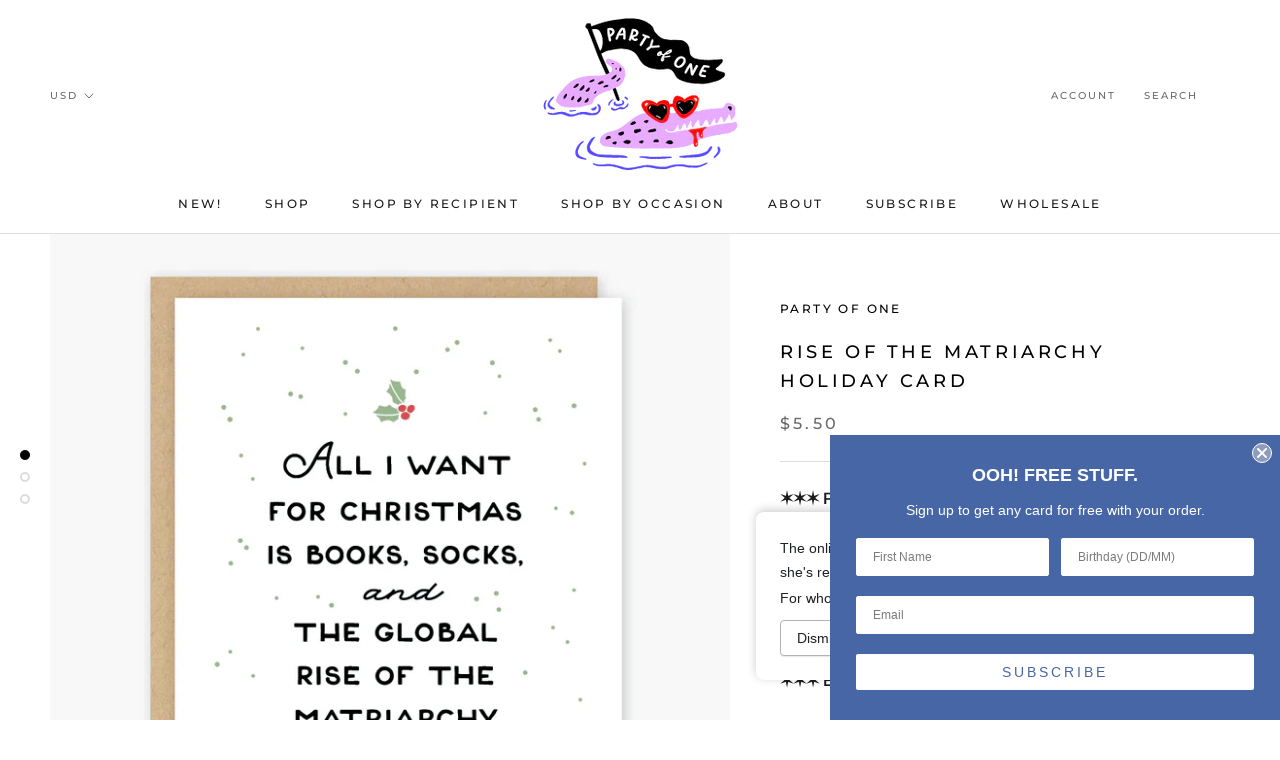

--- FILE ---
content_type: text/css
request_url: https://partyofonepapergoods.com/cdn/shop/t/24/assets/instabadge.css?v=43623884570218567861715784343
body_size: -306
content:
.instabadge{position:relative}.instabadge .instabadge-badge{background-color:transparent!important;border:none!important;position:absolute!important;max-width:30%!important;max-height:30%!important;top:0!important;left:0!important;z-index:30!important;transform:inherit!important;content:""!important;opacity:1!important;background-size:contain!important;background-repeat:no-repeat!important;height:100%;width:100%}.instabadge-40618-type_collection .instabadge-badge,.instabadge-rigid-muscle-type_collection .instabadge-badge{width:18.503260796984787%!important;max-width:18.503260796984787%!important;top:.5067580360382686%!important;left:1.7389062418851045%!important;background:url(//partyofonepapergoods.com/cdn/shop/t/24/assets/instabadge-40618_150x.png?v=5071821297596822321715784213)}.instabadge-40618-type_product .instabadge-badge,.instabadge-rigid-muscle-type_product .instabadge-badge{width:18.503260796984787%!important;max-width:18.503260796984787%!important;top:.5067580360382686%!important;left:1.7389062418851045%!important;background:url(//partyofonepapergoods.com/cdn/shop/t/24/assets/instabadge-40618_500x.png?v=5071821297596822321715784213)}
/*# sourceMappingURL=/cdn/shop/t/24/assets/instabadge.css.map?v=43623884570218567861715784343 */


--- FILE ---
content_type: text/javascript; charset=utf-8
request_url: https://partyofonepapergoods.com/products/matriarchy-holiday-card.js
body_size: 1512
content:
{"id":2465104232505,"title":"Rise of the Matriarchy Holiday Card","handle":"matriarchy-holiday-card","description":"\u003cp\u003e\u003cstrong\u003e✶✶✶ PRODUCT DETAILS ✶✶✶\u003c\/strong\u003e\u003cbr\u003e\u003cbr\u003e💌 A2 - 4.5\" x 5.25\"\u003cbr\u003e✒️ blank inside\u003cbr\u003e🌎 eco-conscious\u003cbr\u003e\u003cbr\u003e\u003c\/p\u003e\n\u003cp\u003e\u003cstrong\u003e✶✶✶ EARTH-FRIENDLY INFO ✶✶✶\u003c\/strong\u003e\u003cbr\u003e\u003cbr\u003e🌿\u003cspan\u003e \u003c\/span\u003e\u003cem\u003e\u003cstrong\u003eCARDS\u003c\/strong\u003e\u003c\/em\u003e\u003cbr\u003e• sustainably-sourced paper\u003cbr\u003e• soy ink\u003cbr\u003e• printed in USA\u003cbr\u003e\u003c\/p\u003e\n\u003cp\u003e💧\u003cspan\u003e \u003c\/span\u003e\u003cem\u003e\u003cstrong\u003eENVELOPES\u003c\/strong\u003e\u003c\/em\u003e\u003cbr\u003e• locally made at family-operated mill on the St. Joseph River\u003cbr\u003e• produced using 100% green, renewable, hydroelectric energy\u003cbr\u003e• special care taken for the river's ecosystem, such as a fish ladder to allow safe passage of migrating fish\u003cbr\u003e• FSC certified paper\u003c\/p\u003e","published_at":"2018-06-16T20:12:33-04:00","created_at":"2019-08-21T15:28:09-04:00","vendor":"Party of One","type":"Cards","tags":["book lovers","feminist","holiday"],"price":550,"price_min":550,"price_max":8900,"available":true,"price_varies":true,"compare_at_price":null,"compare_at_price_min":0,"compare_at_price_max":0,"compare_at_price_varies":false,"variants":[{"id":19770314522681,"title":"single","option1":"single","option2":null,"option3":null,"sku":"HL107","requires_shipping":true,"taxable":true,"featured_image":{"id":31394396012599,"product_id":2465104232505,"position":1,"created_at":"2024-04-22T17:09:57-04:00","updated_at":"2024-04-22T17:10:01-04:00","alt":null,"width":975,"height":975,"src":"https:\/\/cdn.shopify.com\/s\/files\/1\/0108\/7333\/9961\/files\/Card_Holiday_Matriarchy.png?v=1713820201","variant_ids":[19770314522681,41326094188599,41326094221367]},"available":true,"name":"Rise of the Matriarchy Holiday Card - single","public_title":"single","options":["single"],"price":550,"weight":14,"compare_at_price":null,"inventory_management":null,"barcode":"","featured_media":{"alt":null,"id":23757491077175,"position":1,"preview_image":{"aspect_ratio":1.0,"height":975,"width":975,"src":"https:\/\/cdn.shopify.com\/s\/files\/1\/0108\/7333\/9961\/files\/Card_Holiday_Matriarchy.png?v=1713820201"}},"requires_selling_plan":false,"selling_plan_allocations":[]},{"id":19770314555449,"title":"boxed","option1":"boxed","option2":null,"option3":null,"sku":"HL107-B","requires_shipping":true,"taxable":true,"featured_image":{"id":31394395881527,"product_id":2465104232505,"position":2,"created_at":"2024-04-22T17:09:57-04:00","updated_at":"2024-04-22T17:10:00-04:00","alt":null,"width":1024,"height":1024,"src":"https:\/\/cdn.shopify.com\/s\/files\/1\/0108\/7333\/9961\/files\/HL107-B_x1024_531cedab-567c-42f9-b4b1-36cc8fa1d4dd.png?v=1713820200","variant_ids":[19770314555449]},"available":true,"name":"Rise of the Matriarchy Holiday Card - boxed","public_title":"boxed","options":["boxed"],"price":1900,"weight":128,"compare_at_price":null,"inventory_management":null,"barcode":"","featured_media":{"alt":null,"id":23757491109943,"position":2,"preview_image":{"aspect_ratio":1.0,"height":1024,"width":1024,"src":"https:\/\/cdn.shopify.com\/s\/files\/1\/0108\/7333\/9961\/files\/HL107-B_x1024_531cedab-567c-42f9-b4b1-36cc8fa1d4dd.png?v=1713820200"}},"requires_selling_plan":false,"selling_plan_allocations":[]},{"id":41326094188599,"title":"25 ct. bulk (save 17%)","option1":"25 ct. bulk (save 17%)","option2":null,"option3":null,"sku":null,"requires_shipping":true,"taxable":true,"featured_image":{"id":31394396012599,"product_id":2465104232505,"position":1,"created_at":"2024-04-22T17:09:57-04:00","updated_at":"2024-04-22T17:10:01-04:00","alt":null,"width":975,"height":975,"src":"https:\/\/cdn.shopify.com\/s\/files\/1\/0108\/7333\/9961\/files\/Card_Holiday_Matriarchy.png?v=1713820201","variant_ids":[19770314522681,41326094188599,41326094221367]},"available":true,"name":"Rise of the Matriarchy Holiday Card - 25 ct. bulk (save 17%)","public_title":"25 ct. bulk (save 17%)","options":["25 ct. bulk (save 17%)"],"price":4900,"weight":14,"compare_at_price":null,"inventory_management":null,"barcode":"","featured_media":{"alt":null,"id":23757491077175,"position":1,"preview_image":{"aspect_ratio":1.0,"height":975,"width":975,"src":"https:\/\/cdn.shopify.com\/s\/files\/1\/0108\/7333\/9961\/files\/Card_Holiday_Matriarchy.png?v=1713820201"}},"requires_selling_plan":false,"selling_plan_allocations":[]},{"id":41326094221367,"title":"50 ct. bulk (save 25%)","option1":"50 ct. bulk (save 25%)","option2":null,"option3":null,"sku":null,"requires_shipping":true,"taxable":true,"featured_image":{"id":31394396012599,"product_id":2465104232505,"position":1,"created_at":"2024-04-22T17:09:57-04:00","updated_at":"2024-04-22T17:10:01-04:00","alt":null,"width":975,"height":975,"src":"https:\/\/cdn.shopify.com\/s\/files\/1\/0108\/7333\/9961\/files\/Card_Holiday_Matriarchy.png?v=1713820201","variant_ids":[19770314522681,41326094188599,41326094221367]},"available":true,"name":"Rise of the Matriarchy Holiday Card - 50 ct. bulk (save 25%)","public_title":"50 ct. bulk (save 25%)","options":["50 ct. bulk (save 25%)"],"price":8900,"weight":14,"compare_at_price":null,"inventory_management":null,"barcode":"","featured_media":{"alt":null,"id":23757491077175,"position":1,"preview_image":{"aspect_ratio":1.0,"height":975,"width":975,"src":"https:\/\/cdn.shopify.com\/s\/files\/1\/0108\/7333\/9961\/files\/Card_Holiday_Matriarchy.png?v=1713820201"}},"requires_selling_plan":false,"selling_plan_allocations":[]}],"images":["\/\/cdn.shopify.com\/s\/files\/1\/0108\/7333\/9961\/files\/Card_Holiday_Matriarchy.png?v=1713820201","\/\/cdn.shopify.com\/s\/files\/1\/0108\/7333\/9961\/files\/HL107-B_x1024_531cedab-567c-42f9-b4b1-36cc8fa1d4dd.png?v=1713820200","\/\/cdn.shopify.com\/s\/files\/1\/0108\/7333\/9961\/files\/Back_All_Boxed_CozyWishesCards_x1024_1ab286c1-e81a-4101-a150-3d480b025b8f.png?v=1713820201"],"featured_image":"\/\/cdn.shopify.com\/s\/files\/1\/0108\/7333\/9961\/files\/Card_Holiday_Matriarchy.png?v=1713820201","options":[{"name":"Format","position":1,"values":["single","boxed","25 ct. bulk (save 17%)","50 ct. bulk (save 25%)"]}],"url":"\/products\/matriarchy-holiday-card","media":[{"alt":null,"id":23757491077175,"position":1,"preview_image":{"aspect_ratio":1.0,"height":975,"width":975,"src":"https:\/\/cdn.shopify.com\/s\/files\/1\/0108\/7333\/9961\/files\/Card_Holiday_Matriarchy.png?v=1713820201"},"aspect_ratio":1.0,"height":975,"media_type":"image","src":"https:\/\/cdn.shopify.com\/s\/files\/1\/0108\/7333\/9961\/files\/Card_Holiday_Matriarchy.png?v=1713820201","width":975},{"alt":null,"id":23757491109943,"position":2,"preview_image":{"aspect_ratio":1.0,"height":1024,"width":1024,"src":"https:\/\/cdn.shopify.com\/s\/files\/1\/0108\/7333\/9961\/files\/HL107-B_x1024_531cedab-567c-42f9-b4b1-36cc8fa1d4dd.png?v=1713820200"},"aspect_ratio":1.0,"height":1024,"media_type":"image","src":"https:\/\/cdn.shopify.com\/s\/files\/1\/0108\/7333\/9961\/files\/HL107-B_x1024_531cedab-567c-42f9-b4b1-36cc8fa1d4dd.png?v=1713820200","width":1024},{"alt":null,"id":23757491142711,"position":3,"preview_image":{"aspect_ratio":1.0,"height":1024,"width":1024,"src":"https:\/\/cdn.shopify.com\/s\/files\/1\/0108\/7333\/9961\/files\/Back_All_Boxed_CozyWishesCards_x1024_1ab286c1-e81a-4101-a150-3d480b025b8f.png?v=1713820201"},"aspect_ratio":1.0,"height":1024,"media_type":"image","src":"https:\/\/cdn.shopify.com\/s\/files\/1\/0108\/7333\/9961\/files\/Back_All_Boxed_CozyWishesCards_x1024_1ab286c1-e81a-4101-a150-3d480b025b8f.png?v=1713820201","width":1024}],"requires_selling_plan":false,"selling_plan_groups":[]}

--- FILE ---
content_type: application/x-javascript
request_url: https://www.goldendev.win/shopify/add-to-cart/shop/status/party-of-one-paper-goods-gifts-for-creatures-of-habit.myshopify.com.js?58983373
body_size: -380
content:
var addtc_settings_updated = 1715785584;

--- FILE ---
content_type: application/x-javascript
request_url: https://www.goldendev.win/shopify/add-to-cart/shop/status/party-of-one-paper-goods-gifts-for-creatures-of-habit.myshopify.com.js?29491686
body_size: -144
content:
var addtc_settings_updated = 1715785584;

--- FILE ---
content_type: text/javascript
request_url: https://partyofonepapergoods.com/cdn/shop/t/24/assets/custom.js?v=8814717088703906631715784213
body_size: -646
content:
//# sourceMappingURL=/cdn/shop/t/24/assets/custom.js.map?v=8814717088703906631715784213
